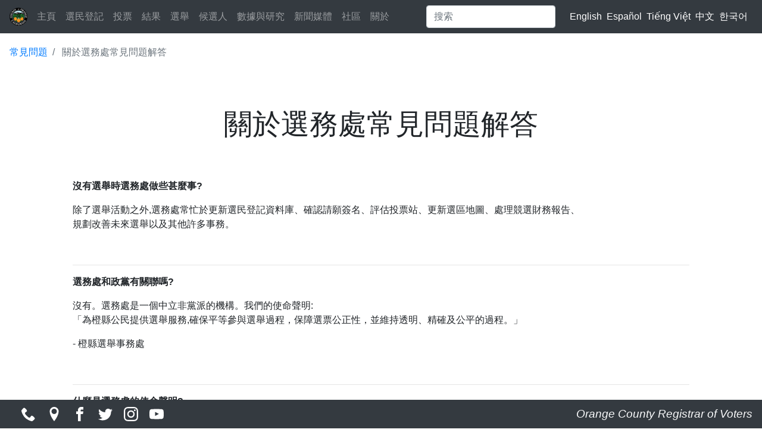

--- FILE ---
content_type: text/html; charset=UTF-8
request_url: https://ocvote.gov/zh-hans/faqs/about-the-registrar-faqs
body_size: 5573
content:
<!DOCTYPE html>
<html lang="zh-hans" dir="ltr">
  <head>
    <meta charset="utf-8" />
<script async src="https://www.googletagmanager.com/gtag/js?id=UA-15491183-1"></script>
<script>window.dataLayer = window.dataLayer || [];function gtag(){dataLayer.push(arguments)};gtag("js", new Date());gtag("set", "developer_id.dMDhkMT", true);gtag("config", "UA-15491183-1", {"groups":"default","anonymize_ip":true,"page_placeholder":"PLACEHOLDER_page_path","link_attribution":true,"allow_ad_personalization_signals":false});</script>
<meta name="description" content="沒有選舉時選務處做些甚麼事? 除了選舉活動之外,選務處常忙於更新選民登記資料庫、確認請願簽名、評估投票站、更新選區地圖、處理競選財務報告、規劃改善未來選舉以及其他許多事務。   選務處和政黨有關聯嗎? 沒有。選務處是一個中立非黨派的機構。我們的使命聲明: 「為橙縣公民提供選舉服務,確保平等參與選舉過程，保障選票公正性，並維持透明、精確及公平的過程。」 - 橙縣選舉事務處   什麼是選務處的使命聲明? 本處核心功能的使命聲明。    選務處有組織表嗎? 我們的基本組織結構圖描述了組成選舉事務處的各部門。  " />
<link rel="canonical" href="https://ocvote.gov/zh-hans/faqs/about-the-registrar-faqs" />
<meta name="MobileOptimized" content="width" />
<meta name="HandheldFriendly" content="true" />
<meta name="viewport" content="width=device-width, initial-scale=1.0" />
<link rel="icon" href="/sites/default/files/favicon_1.ico" type="image/vnd.microsoft.icon" />
<link rel="alternate" hreflang="en" href="https://ocvote.gov/faqs/about-the-registrar-faqs" />
<link rel="alternate" hreflang="es" href="https://ocvote.gov/es/faqs/about-the-registrar-faqs" />
<link rel="alternate" hreflang="vi" href="https://ocvote.gov/vi/faqs/about-the-registrar-faqs" />
<link rel="alternate" hreflang="zh-hans" href="https://ocvote.gov/zh-hans/faqs/about-the-registrar-faqs" />
<link rel="alternate" hreflang="ko" href="https://ocvote.gov/ko/faqs/about-the-registrar-faqs" />

    <title>關於選務處常見問題解答 | OC Vote</title>
    <link rel="stylesheet" media="all" href="/sites/default/files/css/css_iUP9J7sap4_AWD98C_KoCdrDkC5NDSFMmtsb4b76sG0.css?delta=0&amp;language=zh-hans&amp;theme=drupal_2020_radix&amp;include=eJxLSkzOji_JB6IC_SQEOz4zOT9PJ6WotCAxJ97IwMggvigxJbNCv7ikMidVB5ldXFlckpoL1FucCgBo4B0v" />
<link rel="stylesheet" media="all" href="/sites/default/files/css/css_eDZkWyZsyuAnBICtin2hsBjYV3xFOi-M2E41TwAEurY.css?delta=1&amp;language=zh-hans&amp;theme=drupal_2020_radix&amp;include=eJxLSkzOji_JB6IC_SQEOz4zOT9PJ6WotCAxJ97IwMggvigxJbNCv7ikMidVB5ldXFlckpoL1FucCgBo4B0v" />

    
  </head>
  <body>
        <a href="#main-content" class="visually-hidden focusable">
      跳转到主要内容
    </a>
    
      <div class="dialog-off-canvas-main-canvas" data-off-canvas-main-canvas>
    <div class="page">
	


<nav class="navbar navbar-expand-lg justify-content-between navbar-dark sticky-top bg-dark">
      <div class="container-fluid">
  
  							  
  <div class="settings-tray-editable block block--drupal-2020-radix-branding" data-drupal-settingstray="editable">

  
    

    
  <a href="/zh-hans" class="navbar-brand d-flex align-items-center " aria-label="">
            <img src="/sites/default/files/oclogo-small_1.png" width="30" height="auto" alt="OC Vote logo" class="mr-2" />

        
  </a>


  </div>


					  <span class="align-middle byline-nav">Registrar of Voters</span>
  <button class="navbar-toggler" type="button" data-toggle="collapse" data-target=".navbar-collapse" aria-controls="navbar-collapse" aria-expanded="false" aria-label="Toggle navigation">
    <span class="navbar-toggler-icon"></span>
  </button>

  <div class="collapse navbar-collapse">
    							<div class="mr-auto">
					  
  <div class="settings-tray-editable block block--navbar" data-drupal-settingstray="editable">

  
    

      
  


  <ul class="nav navbar-nav mr-auto">
                                          <li class="nav-item  ">
                      <a href="/zh-hans/home" title="主頁" class="nav-link" data-drupal-link-system-path="node/1">主頁</a>
                  </li>
                                      <li class="nav-item  ">
                      <a href="/zh-hans/registration" title="選民登記" class="nav-link" data-drupal-link-system-path="node/2">選民登記</a>
                  </li>
                                      <li class="nav-item  ">
                      <a href="/zh-hans/voting" title="投票" class="nav-link" data-drupal-link-system-path="node/3">投票</a>
                  </li>
                                      <li class="nav-item  ">
                      <a href="/zh-hans/results" title="結果" class="nav-link" data-drupal-link-system-path="node/4">結果</a>
                  </li>
                                      <li class="nav-item  ">
                      <a href="/zh-hans/xuanju" title="選舉" class="nav-link" data-drupal-link-system-path="node/505">選舉</a>
                  </li>
                                      <li class="nav-item  ">
                      <a href="/zh-hans/candidates" title="候選人" class="nav-link" data-drupal-link-system-path="node/5">候選人</a>
                  </li>
                                      <li class="nav-item  ">
                      <a href="/zh-hans/data" title="數據與研究" class="nav-link" data-drupal-link-system-path="node/6">數據與研究</a>
                  </li>
                                      <li class="nav-item  ">
                      <a href="/zh-hans/media" title="新聞媒體" class="nav-link" data-drupal-link-system-path="node/8">新聞媒體</a>
                  </li>
                                      <li class="nav-item  ">
                      <a href="/zh-hans/community" title="社區" class="nav-link" data-drupal-link-system-path="node/9">社區</a>
                  </li>
                                      <li class="nav-item  ">
                      <a href="/zh-hans/about" title="關於" class="nav-link" data-drupal-link-system-path="node/937">關於</a>
                  </li>
            </ul>


  
  </div>


				</div>
					
    							  
  <div class="search-block-form settings-tray-editable block block--searchform" data-drupal-selector="search-block-form" role="search" data-drupal-settingstray="editable">

  
    

      <form action="/zh-hans/search/node" method="get" id="search-block-form" accept-charset="UTF-8" class="form-inline">
  <div class="js-form-item form-item js-form-type-search form-item-keys js-form-item-keys form-no-label form-group">
      
          
<input title="请输入您想搜索的关键词。" data-drupal-selector="edit-keys" type="search" id="edit-keys" name="keys" value="" size="20" maxlength="128" placeholder="搜索" class="form-search form-control" />

        </div>
<div data-drupal-selector="edit-actions" class="form-actions js-form-wrapper form-wrapper" id="edit-actions">  <input data-drupal-selector="edit-submit" type="submit" id="edit-submit" value="搜索" class="button js-form-submit form-submit btn btn-primary" />


</div>

</form>

  
  </div>

  <span class="language-switcher-language-url settings-tray-editable block lang-menu right block--languageswitcher" role="navigation" data-drupal-settingstray="editable">

  
    

      
  


  <ul class="links nav">
    <li hreflang="en" data-drupal-link-system-path="node/167" class="nav-item lang-links nav-lang"><a href="/faqs/about-the-registrar-faqs" class="language-link" hreflang="en" data-drupal-link-system-path="node/167">English</a>
        </li><li hreflang="es" data-drupal-link-system-path="node/167" class="nav-item lang-links nav-lang"><a href="/es/faqs/about-the-registrar-faqs" class="language-link" hreflang="es" data-drupal-link-system-path="node/167">Español</a>
        </li><li hreflang="vi" data-drupal-link-system-path="node/167" class="nav-item lang-links nav-lang"><a href="/vi/faqs/about-the-registrar-faqs" class="language-link" hreflang="vi" data-drupal-link-system-path="node/167">Tiếng Việt</a>
        </li><li hreflang="zh-hans" data-drupal-link-system-path="node/167" class="nav-item lang-links nav-lang is-active" aria-current="page"><a href="/zh-hans/faqs/about-the-registrar-faqs" class="language-link is-active" hreflang="zh-hans" data-drupal-link-system-path="node/167" aria-current="page">中文</a>
        </li><li hreflang="ko" data-drupal-link-system-path="node/167" class="nav-item lang-links nav-lang"><a href="/ko/faqs/about-the-registrar-faqs" class="language-link" hreflang="ko" data-drupal-link-system-path="node/167">한국어</a>
        </li>  </ul>


  
  </span>


					  </div>

      </div>
  </nav>

	<main class="pt-2">
					<header class="page__header mb-3">
				<div class="container-fluid">
					  
  <div class="settings-tray-editable block block--drupal-2020-radix-breadcrumbs" data-drupal-settingstray="editable">

  
    

        <nav aria-label="breadcrumb" class="">
    <ol class="breadcrumb">
              <li class="breadcrumb-item ">
                      <a href="/zh-hans/faqs">常見問題</a>
                  </li>
              <li class="breadcrumb-item active">
                      關於選務處常見問題解答
                  </li>
          </ol>
  </nav>

  
  </div>


				</div>
			</header>
		
					<div class="page__content">
				<div class="container-fluid">
					<div class="row">
						<div class="col-lg"></div>
						<div class="col-lg-10">
							  <div data-drupal-messages-fallback class="hidden"></div>
  <div class="page-title text-center block block--drupal-2020-radix-page-title">

  
    

      
  <h1 class="display-4">
<span>關於選務處常見問題解答</span>
</h1>


  
  </div>

  <div class="mb-5 block block--drupal-2020-radix-content">

  
    

      <article data-history-node-id="167" class="node page page--full">
  
  

      
            <div class="page__body"><p><strong>沒有選舉時選務處做些甚麼事?</strong></p>

<p>除了選舉活動之外,選務處常忙於更新選民登記資料庫、確認請願簽名、評估投票站、更新選區地圖、處理競選財務報告、規劃改善未來選舉以及其他許多事務。</p>

<p>&nbsp;</p>

<hr />
<p><strong>選務處和政黨有關聯嗎?</strong></p>

<p>沒有。選務處是一個中立非黨派的機構。我們的使命聲明:<br />
「為橙縣公民提供選舉服務,確保平等參與選舉過程，保障選票公正性，並維持透明、精確及公平的過程。」</p>

<p>- 橙縣選舉事務處</p>

<p>&nbsp;</p>

<hr />
<p><strong>什麼是選務處的使命聲明?</strong></p>

<p><a href="https://ocvote.com/zh-hans/about">本處核心功能的使命聲明。&nbsp;</a></p>

<p>&nbsp;</p>

<hr />
<p><strong>選務處有組織表嗎?</strong></p>

<p><a href="https://ocvote.com/zh-hans/about/management-structure">我們的基本組織結構圖描述了組成選舉事務處的各部門。</a></p>

<p>&nbsp;</p>

<hr />
<p><strong>我如何能了解更多關於選務處的訊息?</strong></p>

<p><a href="https://www.ocvote.com/vc/web/zh-hans/about" title="About">我們在我們的網站提供了專頁詳述本處職責。</a></p>
</div>
      
  



  </article>

  
  </div>

  <div class="settings-tray-editable block block--basic block--standardspacer" data-drupal-settingstray="editable">

  
    

      
            <div class="basic__body"><div aria-hidden="true" class="wp-block-spacer" style="height:50px">&nbsp;</div></div>
      
  
  </div>

  <div class="gbar settings-tray-editable block block--basic block--faqslinks" data-drupal-settingstray="editable">

  
    

      
            <div class="basic__body"><p>&nbsp;</p>

<div style="margin-top: 2rem; margin-bottom: 2rem">
<div class="row text-center">
<div class="col-md">
<h2><a href="/zh-hans/faqs" title="FAQs">按類別常見問題</a></h2>
</div>
</div>

<p>&nbsp;</p>

<div class="row text-left">
<div class="col-md">
<div class="list-group"><a class="list-group-item list-group-item-action" href="/zh-hans/faqs/vote-by-mail-faqs">郵寄選票</a> <a class="list-group-item list-group-item-action" href="/zh-hans/faqs/about-the-registrar-faqs">關於選務處</a> <a class="list-group-item list-group-item-action" href="/zh-hans/faqs/ballot-pickup-faqs">選票交還</a> <a class="list-group-item list-group-item-action" href="/zh-hans/candidates/campaign-finance-info">競選財務報告</a> <a class="list-group-item list-group-item-action" href="/zh-hans/faqs/candidate-filing-faqs">候選人申請</a> <a class="list-group-item list-group-item-action" href="/zh-hans/faqs/cew-faqs">CEW社區選舉諮詢會 </a></div>
</div>

<div class="col-md">
<div class="list-group"><a class="list-group-item list-group-item-action" href="/zh-hans/registration/conditional-voter-registration/conditional-voter-registration-faqs">有條件的選民登記</a> <a class="list-group-item list-group-item-action" href="/zh-hans/faqs/conservatorship-faqs">監護狀態</a> <a class="list-group-item list-group-item-action" href="/zh-hans/faqs/election-costs-faqs">選舉費用</a> <a class="list-group-item list-group-item-action" href="/zh-hans/faqs/engagement-faqs">社區參與</a> <a class="list-group-item list-group-item-action" href="/zh-hans/faqs/trusted-election-official-information">可信任的選舉官方信息</a> <a class="list-group-item list-group-item-action" href="/zh-hans/faqs/military-and-overseas-faqs">軍人和海外選民</a> <a class="list-group-item list-group-item-action" href="/zh-hans/faqs/preservation-of-election-materials">保存選舉資料</a></div>
</div>

<div class="col-md">
<div class="list-group"><a class="list-group-item list-group-item-action" href="/zh-hans/faqs/online-candidate-filing-faqs">線上參選登記</a> <a class="list-group-item list-group-item-action" href="/zh-hans/faqs/prop-14-faqs">第14號提案</a> <a class="list-group-item list-group-item-action" href="/zh-hans/faqs/recounts-faqs">重新計票 </a> <a class="list-group-item list-group-item-action" href="/zh-hans/faqs/redistricting-faqs">選區重劃</a> <a class="list-group-item list-group-item-action" href="/zh-hans/faqs/registration-faqs">選民登記</a> <a class="list-group-item list-group-item-action" href="/zh-hans/faqs/voting-restrictions-faqs">投票限制</a></div>
</div>
</div>
</div>

<p>&nbsp;</p>
</div>
      
  
  </div>


						</div>
						<div class="col-lg"></div>
					</div>
				</div>
			</div>
			</main>

			<footer>
			<nav class="navbar navbar-expand-xl navbar-dark bg-dark bottom-nav">
				<div class="container">
					<span class="sm-icons">
						<a href="/vc/web/about" alt="Contact Us">
							<svg version="1.1" xmlns="http://www.w3.org/2000/svg" class="bottom-nav-icons" viewbox="0 0 32 32">
								<title>Contact Us</title>
								<path d="M22 20c-2 2-2 4-4 4s-4-2-6-4-4-4-4-6 2-2 4-4-4-8-6-8-6 6-6 6c0 4 4.109 12.109 8 16s12 8 16 8c0 0 6-4 6-6s-6-8-8-6z"></path>
							</svg>
						</a>
						<a href="https://www.google.com/maps/place/Orange+County+Registrar-Voters/@33.7328327,-117.8541245,17z/data=!3m1!4b1!4m5!3m4!1s0x80dcd94033ab4605:0x2847f82f4c9977d9!8m2!3d33.7328283!4d-117.8519358" target="_blank">
							<svg version="1.1" xmlns="http://www.w3.org/2000/svg" class="bottom-nav-icons" viewbox="0 0 32 32">
								<title>Find Us</title>
								<path d="M16 0c-5.523 0-10 4.477-10 10 0 10 10 22 10 22s10-12 10-22c0-5.523-4.477-10-10-10zM16 16c-3.314 0-6-2.686-6-6s2.686-6 6-6 6 2.686 6 6-2.686 6-6 6z"></path>
							</svg>
						</a>
						<a href="https://www.facebook.com/OCROV" target="_blank">
							<svg version="1.1" xmlns="http://www.w3.org/2000/svg" class="bottom-nav-icons" viewbox="0 0 32 32">
								<title>Facebook</title>
								<path d="M19 6h5v-6h-5c-3.86 0-7 3.14-7 7v3h-4v6h4v16h6v-16h5l1-6h-6v-3c0-0.542 0.458-1 1-1z"></path>
							</svg>
						</a>
						<a href="https://twitter.com/ocregistrar" target="_blank">
							<svg version="1.1" xmlns="http://www.w3.org/2000/svg" class="bottom-nav-icons" viewbox="0 0 32 32">
								<title>Twitter</title>
								<path d="M32 7.075c-1.175 0.525-2.444 0.875-3.769 1.031 1.356-0.813 2.394-2.1 2.887-3.631-1.269 0.75-2.675 1.3-4.169 1.594-1.2-1.275-2.906-2.069-4.794-2.069-3.625 0-6.563 2.938-6.563 6.563 0 0.512 0.056 1.012 0.169 1.494-5.456-0.275-10.294-2.888-13.531-6.862-0.563 0.969-0.887 2.1-0.887 3.3 0 2.275 1.156 4.287 2.919 5.463-1.075-0.031-2.087-0.331-2.975-0.819 0 0.025 0 0.056 0 0.081 0 3.181 2.263 5.838 5.269 6.437-0.55 0.15-1.131 0.231-1.731 0.231-0.425 0-0.831-0.044-1.237-0.119 0.838 2.606 3.263 4.506 6.131 4.563-2.25 1.762-5.075 2.813-8.156 2.813-0.531 0-1.050-0.031-1.569-0.094 2.913 1.869 6.362 2.95 10.069 2.95 12.075 0 18.681-10.006 18.681-18.681 0-0.287-0.006-0.569-0.019-0.85 1.281-0.919 2.394-2.075 3.275-3.394z"></path>
							</svg>
						</a>
						<a href="https://instagram.com/ocregistrar" target="_blank">
							<svg version="1.1" xmlns="http://www.w3.org/2000/svg" class="bottom-nav-icons" viewbox="0 0 32 32">
								<title>Instagram</title>
								<path d="M16 2.881c4.275 0 4.781 0.019 6.462 0.094 1.563 0.069 2.406 0.331 2.969 0.55 0.744 0.288 1.281 0.638 1.837 1.194 0.563 0.563 0.906 1.094 1.2 1.838 0.219 0.563 0.481 1.412 0.55 2.969 0.075 1.688 0.094 2.194 0.094 6.463s-0.019 4.781-0.094 6.463c-0.069 1.563-0.331 2.406-0.55 2.969-0.288 0.744-0.637 1.281-1.194 1.837-0.563 0.563-1.094 0.906-1.837 1.2-0.563 0.219-1.413 0.481-2.969 0.55-1.688 0.075-2.194 0.094-6.463 0.094s-4.781-0.019-6.463-0.094c-1.563-0.069-2.406-0.331-2.969-0.55-0.744-0.288-1.281-0.637-1.838-1.194-0.563-0.563-0.906-1.094-1.2-1.837-0.219-0.563-0.481-1.413-0.55-2.969-0.075-1.688-0.094-2.194-0.094-6.463s0.019-4.781 0.094-6.463c0.069-1.563 0.331-2.406 0.55-2.969 0.288-0.744 0.638-1.281 1.194-1.838 0.563-0.563 1.094-0.906 1.838-1.2 0.563-0.219 1.412-0.481 2.969-0.55 1.681-0.075 2.188-0.094 6.463-0.094zM16 0c-4.344 0-4.887 0.019-6.594 0.094-1.7 0.075-2.869 0.35-3.881 0.744-1.056 0.412-1.95 0.956-2.837 1.85-0.894 0.888-1.438 1.781-1.85 2.831-0.394 1.019-0.669 2.181-0.744 3.881-0.075 1.713-0.094 2.256-0.094 6.6s0.019 4.887 0.094 6.594c0.075 1.7 0.35 2.869 0.744 3.881 0.413 1.056 0.956 1.95 1.85 2.837 0.887 0.887 1.781 1.438 2.831 1.844 1.019 0.394 2.181 0.669 3.881 0.744 1.706 0.075 2.25 0.094 6.594 0.094s4.888-0.019 6.594-0.094c1.7-0.075 2.869-0.35 3.881-0.744 1.050-0.406 1.944-0.956 2.831-1.844s1.438-1.781 1.844-2.831c0.394-1.019 0.669-2.181 0.744-3.881 0.075-1.706 0.094-2.25 0.094-6.594s-0.019-4.887-0.094-6.594c-0.075-1.7-0.35-2.869-0.744-3.881-0.394-1.063-0.938-1.956-1.831-2.844-0.887-0.887-1.781-1.438-2.831-1.844-1.019-0.394-2.181-0.669-3.881-0.744-1.712-0.081-2.256-0.1-6.6-0.1v0z"></path>
								<path d="M16 7.781c-4.537 0-8.219 3.681-8.219 8.219s3.681 8.219 8.219 8.219 8.219-3.681 8.219-8.219c0-4.537-3.681-8.219-8.219-8.219zM16 21.331c-2.944 0-5.331-2.387-5.331-5.331s2.387-5.331 5.331-5.331c2.944 0 5.331 2.387 5.331 5.331s-2.387 5.331-5.331 5.331z"></path>
								<path d="M26.462 7.456c0 1.060-0.859 1.919-1.919 1.919s-1.919-0.859-1.919-1.919c0-1.060 0.859-1.919 1.919-1.919s1.919 0.859 1.919 1.919z"></path>
							</svg>
						</a>
						<a href="https://www.youtube.com/user/ocrov" target="_blank">
							<svg version="1.1" xmlns="http://www.w3.org/2000/svg" class="bottom-nav-icons" viewbox="0 0 32 32">
								<title>YouTube</title>
								<path d="M31.681 9.6c0 0-0.313-2.206-1.275-3.175-1.219-1.275-2.581-1.281-3.206-1.356-4.475-0.325-11.194-0.325-11.194-0.325h-0.012c0 0-6.719 0-11.194 0.325-0.625 0.075-1.987 0.081-3.206 1.356-0.963 0.969-1.269 3.175-1.269 3.175s-0.319 2.588-0.319 5.181v2.425c0 2.587 0.319 5.181 0.319 5.181s0.313 2.206 1.269 3.175c1.219 1.275 2.819 1.231 3.531 1.369 2.563 0.244 10.881 0.319 10.881 0.319s6.725-0.012 11.2-0.331c0.625-0.075 1.988-0.081 3.206-1.356 0.962-0.969 1.275-3.175 1.275-3.175s0.319-2.587 0.319-5.181v-2.425c-0.006-2.588-0.325-5.181-0.325-5.181zM12.694 20.15v-8.994l8.644 4.513-8.644 4.481z"></path>
							</svg>
						</a>
					</span>
				</div>
				<div class="collapse navbar-collapse flex-grow-1">
					<a class="navbar-brand text-light ml-auto byline" href="/about" alt="Contact Us">Orange County
																								                    Registrar of
																								                    Voters</a>
				</div>
			</nav>
		</footer>
	</div>

  </div>

    
    <script type="application/json" data-drupal-selector="drupal-settings-json">{"path":{"baseUrl":"\/","pathPrefix":"zh-hans\/","currentPath":"node\/167","currentPathIsAdmin":false,"isFront":false,"currentLanguage":"zh-hans"},"pluralDelimiter":"\u0003","suppressDeprecationErrors":true,"back_to_top":{"back_to_top_button_trigger":100,"back_to_top_speed":1200,"back_to_top_prevent_on_mobile":false,"back_to_top_prevent_in_admin":false,"back_to_top_button_type":"image","back_to_top_button_text":"\u8fd4\u56de\u9875\u9996"},"google_analytics":{"account":"UA-15491183-1","trackOutbound":true,"trackMailto":true,"trackTel":true,"trackDownload":true,"trackDownloadExtensions":"7z|aac|arc|arj|asf|asx|avi|bin|csv|doc(x|m)?|dot(x|m)?|exe|flv|gif|gz|gzip|hqx|jar|jpe?g|js|mp(2|3|4|e?g)|mov(ie)?|msi|msp|pdf|phps|png|ppt(x|m)?|pot(x|m)?|pps(x|m)?|ppam|sld(x|m)?|thmx|qtm?|ra(m|r)?|sea|sit|tar|tgz|torrent|txt|wav|wma|wmv|wpd|xls(x|m|b)?|xlt(x|m)|xlam|xml|z|zip","trackDomainMode":1},"statistics":{"data":{"nid":"167"},"url":"\/core\/modules\/statistics\/statistics.php"},"ajaxTrustedUrl":{"\/zh-hans\/search\/node":true},"user":{"uid":0,"permissionsHash":"71d10dcb8689aef6b5d1b0e7e3538c2502d26985c9aa692b4a66361adeb04c3b"}}</script>
<script src="/sites/default/files/js/js_XJjT2QNeAbva-bOlMB8Z-P4oIIv0rfINZcHQCdYF8zw.js?scope=footer&amp;delta=0&amp;language=zh-hans&amp;theme=drupal_2020_radix&amp;include=eJxLSkzOji_JB6IC_SQEOz6rWCelqLQgMSfeyMDIIL4oMSWzQr-4pDInVSc9Pz89JzU-MS8xp7IkM7lYH11Ap7gksSSzGCwHMUQPIQIAxpQsbg"></script>

  </body>
</html>
